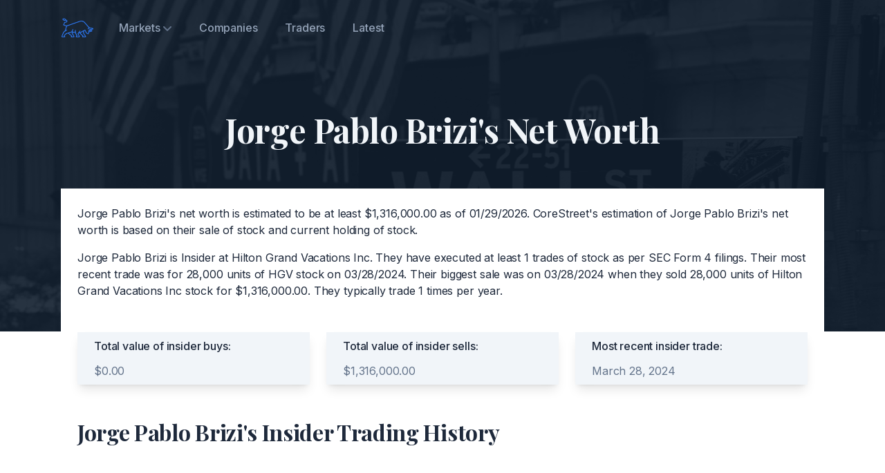

--- FILE ---
content_type: text/html; charset=utf-8
request_url: https://corestreet.com/insiders/traders/jorge-pablo-brizi/
body_size: 3618
content:



<!DOCTYPE html><html lang="en"><head><meta charset="utf-8"><title>Jorge Pablo Brizi's Net Worth</title><meta name="viewport" content="width=device-width,initial-scale=1"><meta name="description" content="Find out what Jorge Pablo Brizi is worth. CoreStreet's estimation is based on their insider trading record."><link rel="apple-touch-icon" sizes="180x180" href="/static/audience/assets/images/favicon/apple-touch-icon.png"><link rel="icon" type="image/svg" sizes="32x32" href="/static/audience/assets/images/favicon/favicon-32x32.png"><link rel="icon" type="image/svg" sizes="16x16" href="/static/audience/assets/images/favicon/favicon-16x16.png"><link rel="mask-icon" href="/static/audience/assets/images/favicon/safari-pinned-tab.svg" color="#5bbad5"><link rel="manifest" href="/static/audience/assets/images/favicon/site.webmanifest"><meta name="msapplication-TileColor" content="#da532c"><meta name="theme-color" content="#ffffff"><link rel="canonical" href="http://corestreet.com/insiders/traders/jorge-pablo-brizi/" /><link href="/static/audience/assets/css/style.a6ebb7654db4af9cc677.css" rel="stylesheet"><style>
        @media (max-width: 768px) {
            .md\:hidden-reverse {
                display: none;
            }
        }
    </style></head><body class="font-inter antialiased bg-white text-slate-800 tracking-tight"><!-- Page wrapper --><div class="flex flex-col min-h-screen overflow-hidden"><!-- Site header --><header class="absolute w-full z-30 dark"><div class="max-w-6xl mx-auto px-5 sm:px-6"><div class="flex items-center justify-between h-16 md:h-20"><div class="shrink-0 mr-4"><a class="block text-blue-600 transition duration-150 ease-in-out" href="/" aria-label="Corestreet"><img class="w-12 h-12" src="/static/audience/assets/images/logo.svg" alt="Corestreet Logo"></a></div><nav class="hidden md:flex md:grow"><ul class="flex grow justify-start flex-wrap items-center"><li class="relative" x-data="{ open: false }" @mouseenter="open = true" @mouseleave="open = false"><a class="font-medium text-slate-800 dark:text-slate-400 px-3 lg:px-5 py-2 flex items-center transition duration-150 ease-in-out" href="#0" aria-haspopup="true" :aria-expanded="open" @focus="open = true" @focusout="open = false" @click.prevent> Markets
                        <svg class="w-3 h-3 fill-current text-slate-400 dark:text-slate-500 cursor-pointer ml-1 shrink-0" viewBox="0 0 12 12" xmlns="http://www.w3.org/2000/svg"><path d="M10.28 4.305L5.989 8.598 1.695 4.305A1 1 0 00.28 5.72l5 5a1 1 0 001.414 0l5-5a1 1 0 10-1.414-1.414z"/></svg></a><ul class="origin-top-right absolute top-full right-0 w-40 bg-white py-2 ml-4 rounded shadow-lg" x-show="open" x-transition:enter="transition ease-out duration-200 transform" x-transition:enter-start="opacity-0 -translate-y-2" x-transition:enter-end="opacity-100 translate-y-0" x-transition:leave="transition ease-out duration-200" x-transition:leave-start="opacity-100" x-transition:leave-end="opacity-0" x-cloak><li><a class="font-medium text-sm text-slate-600 hover:text-blue-600 flex py-2 px-5 leading-tight" href="/insiders/nasdaq/" @focus="open = true" @focusout="open = false">NASDAQ</a></li><li><a class="font-medium text-sm text-slate-600 hover:text-blue-600 flex py-2 px-5 leading-tight" href="/insiders/nyse/" @focus="open = true" @focusout="open = false">NYSE</a></li><li><a class="font-medium text-sm text-slate-600 hover:text-blue-600 flex py-2 px-5 leading-tight" href="/insiders/otcce/" @focus="open = true" @focusout="open = false">OTCCE</a></li><li><a class="font-medium text-sm text-slate-600 hover:text-blue-600 flex py-2 px-5 leading-tight" href="/insiders/otcgrey/" @focus="open = true" @focusout="open = false">OTCGREY</a></li><li><a class="font-medium text-sm text-slate-600 hover:text-blue-600 flex py-2 px-5 leading-tight" href="/insiders/otcqb/" @focus="open = true" @focusout="open = false">OTCQB</a></li></ul></li><li><a class="font-medium text-slate-800 hover:text-blue-600 dark:text-slate-400 dark:hover:text-blue-600 px-3 lg:px-5 py-2 flex items-center transition duration-150 ease-in-out" href="/insiders/companies/">Companies</a></li><li><a class="font-medium text-slate-800 hover:text-blue-600 dark:text-slate-400 dark:hover:text-blue-600 px-3 lg:px-5 py-2 flex items-center transition duration-150 ease-in-out" href="/insiders/traders/">Traders</a></li><li><a class="font-medium text-slate-800 hover:text-blue-600 dark:text-slate-400 dark:hover:text-blue-600 px-3 lg:px-5 py-2 flex items-center transition duration-150 ease-in-out" href="/insiders/latest/">Latest</a></li></ul><ul class="flex grow justify-end flex-wrap items-center hidden"><li><a class="font-medium text-slate-800 hover:text-blue-600 dark:text-slate-400 dark:hover:text-blue-600 px-3 lg:px-5 py-2 flex items-center transition duration-150 ease-in-out" href="signin.html">Sign in</a></li><li><a class="font-medium text-blue-600 dark:text-slate-300 dark:hover:text-white px-3 lg:px-5 py-2 flex items-center transition duration-150 ease-in-out group" href="request-demo.html">Request Demo <span class="tracking-normal text-blue-600 group-hover:translate-x-0.5 transition-transform duration-150 ease-in-out ml-1">-&gt;</span></a></li></ul></nav><div class="flex md:hidden" x-data="{ expanded: false }"><button class="hamburger" :class="{ 'active': expanded }" @click.stop="expanded = !expanded" aria-controls="mobile-nav" :aria-expanded="expanded"><span class="sr-only">Menu</span><svg class="w-6 h-6 fill-current text-slate-900 dark:text-slate-100" viewBox="0 0 24 24" xmlns="http://www.w3.org/2000/svg"><rect y="4" width="24" height="2"/><rect y="11" width="24" height="2"/><rect y="18" width="24" height="2"/></svg></button><nav id="mobile-nav" class="absolute top-full h-screen pb-16 z-20 left-0 w-full overflow-scroll no-scrollbar bg-white" @click.away="expanded = false" @keydown.escape.window="expanded = false" x-show="expanded" x-transition:enter="transition ease-out duration-200 transform" x-transition:enter-start="opacity-0 -translate-y-2" x-transition:enter-end="opacity-100 translate-y-0" x-transition:leave="transition ease-out duration-200" x-transition:leave-start="opacity-100" x-transition:leave-end="opacity-0" x-cloak><ul class="px-5 py-2"><li class="py-2 my-2 border-t border-b border-slate-200"><span class="flex font-medium text-slate-800 hover:text-blue-600 py-2">Markets</span><ul class="pl-4"><li><a class="text-sm flex font-medium text-slate-600 hover:text-blue-600 py-2" href="/insiders/nasdaq/">NASDAQ</a></li><li><a class="text-sm flex font-medium text-slate-600 hover:text-blue-600 py-2" href="/insiders/nyse/">NYSE</a></li><li><a class="text-sm flex font-medium text-slate-600 hover:text-blue-600 py-2" href="/insiders/otcce/">OTCCE</a></li><li><a class="text-sm flex font-medium text-slate-600 hover:text-blue-600 py-2" href="/insiders/otcgrey/">OTCGREY</a></li><li><a class="text-sm flex font-medium text-slate-600 hover:text-blue-600 py-2" href="/insiders/otcqb/">OTCQB</a></li></ul></li><li><a class="flex font-medium text-slate-800 hover:text-blue-600 py-2" href="/insiders/companies/">Companies</a></li><li><a class="flex font-medium text-slate-800 hover:text-blue-600 py-2" href="/insiders/traders/">Traders</a></li><li><a class="flex font-medium text-slate-800 hover:text-blue-600 py-2" href="/insiders/latest/">Latest</a></li></ul></nav></div></div></div></header><!-- Page content --><main class="grow"><section class="relative"><div class="absolute inset-0 bg-slate-900 pointer-events-none -z-10 mb-48 lg:mb-0 lg:h-[30rem]" aria-hidden="true"><div class="w-full h-full" data-aos="fade"><img class="opacity-10 w-full h-full object-cover" src="/static/audience/assets/images/hero.jpg" width="1440" height="497" alt="Hero"></div></div><div class="relative max-w-6xl mx-auto px-4 sm:px-6"><div class="py-12 pt-32 md:py-20 md:pt-40"><div class="max-w-3xl mx-auto text-center pb-4 md:pb-14"><h1 class="h2 font-playfair-display text-slate-100">Jorge Pablo Brizi's Net Worth</h1></div><div class="max-w-full mx-auto text-justify bg-white p-6"><p class="text-slate-800">Jorge Pablo Brizi's net worth is estimated to be at least $1,316,000.00 as of 01/29/2026. CoreStreet's estimation of Jorge Pablo Brizi's net worth is based on their sale of stock and current holding of stock.</p><p class="text-slate-800 mt-4">Jorge Pablo Brizi is Insider at Hilton Grand Vacations Inc. They have executed at least 1 trades of stock as per SEC Form 4 filings. Their most recent trade was for 28,000 units of HGV stock on 03/28/2024. Their biggest sale was on 03/28/2024 when they sold 28,000 units of Hilton Grand Vacations Inc stock for $1,316,000.00. They typically trade 1 times per year.</p></div><div class="max-w-sm mx-auto grid gap-8 lg:grid-cols-3 lg:gap-6 items-start lg:max-w-none bg-white p-6"><div class="relative flex flex-col px-6 py-2 bg-slate-100 shadow-lg" data-aos="fade-up"><div class="font-medium mb-3">Total value of insider buys:</div><ul class="text-slate-500 space-y-3 grow"><li class="flex items-center"><span>$0.00</span></li></ul></div><div class="relative flex flex-col px-6 py-2 bg-slate-100 shadow-lg" data-aos="fade-up" data-aos-delay="200"><div class="font-medium mb-3">Total value of insider sells:</div><ul class="text-slate-500 space-y-3 grow"><li class="flex items-center"><span>$1,316,000.00</span></li></ul></div><div class="relative flex flex-col px-6 py-2 bg-slate-100 shadow-lg" data-aos="fade-up" data-aos-delay="300"><div class="font-medium mb-3">Most recent insider trade:</div><ul class="text-slate-500 space-y-3 grow"><li class="flex items-center"><span>March 28, 2024</span></li></ul></div></div><div class="max-w-full mx-auto text-justify bg-white p-6"><h1 class="h3 font-playfair-display text-slate-800">Jorge Pablo Brizi's Insider Trading History</h1></div><div class="space-y-4 mb-12 bg-white px-6"><div class="overflow-x-auto" data-aos="fade-up"><table class="table-auto w-full border-b border-slate-200"><thead><tr class="text-base sm:text-lg text-slate-800"><th class="text-xl md:text-2xl whitespace-nowrap font-bold font-playfair-display text-left pr-2 py-4 min-w-[10rem] md:min-w-[24rem]"><a class="text-blue-500" href="/insiders/nyse/hgv/">Hilton Grand Vacations Inc</a></th><th class="text-bold text-center px-2 py-4">Title</th><th class="text-bold text-center px-2 py-4">Amount</th><th class="text-bold text-center px-2 py-4">Price</th><th class="text-bold text-center px-2 py-4">Type</th><th class="text-bold text-center px-2 py-4">Total Value</th></tr></thead><tbody><tr class="border-t first:border-t-2 border-slate-200"><td class="text-sm sm:text-base font-medium text-slate-800 pr-2 py-4"><div class="flex items-center justify-between max-w-xs"><div>March 28, 2024</div></div></td><td class="text-sm px-2 py-4 text-center text-slate-800">Insider</td><td class="text-sm px-2 py-4 text-center italic text-slate-800">28,000</td><td class="text-sm px-2 py-4 text-center italic text-slate-800">&dollar;47.00</td><td class="text-sm px-2 py-4 text-center text-slate-800">Sell</td><td class="text-sm px-2 py-4 text-right italic text-slate-800"><span class="text-rose-500">&dollar;1,316,000.00</span></td></tr></tbody></table></div></div></div></div></section></main><!-- Site footer --><footer><div class="max-w-6xl mx-auto px-4 sm:px-6"><div class="grid sm:grid-cols-12 gap-8 py-8 md:py-12 border-t border-slate-200"><div class="sm:col-span-12 lg:col-span-4 lg:max-w-xs"><div class="mb-2"><a class="inline-flex text-blue-600 transition duration-150 ease-in-out" href="/" aria-label="Corestreet"><img class="w-12 h-12" src="/static/audience/assets/images/logo.svg" alt="Corestreet Logo"></a></div><div class="text-lg font-bold text-slate-800">Invest better with CoreStreet.</div></div><div class="sm:col-span-6 md:col-span-3 lg:col-span-2"><h6 class="text-sm text-slate-800 font-semibold mb-2">Company</h6><ul class="text-sm font-medium space-y-2"><li><a class="text-slate-500 hover:text-blue-600 transition duration-150 ease-in-out" href="/about/">About</a></li><li><a class="text-slate-500 hover:text-blue-600 transition duration-150 ease-in-out" href="mailto:hello@corestreet.com">Contact</a></li></ul></div></div></div></footer></div><script src="/static/audience/assets/js/main.faf7dd86650fdd9681c4.js"></script></body></html>